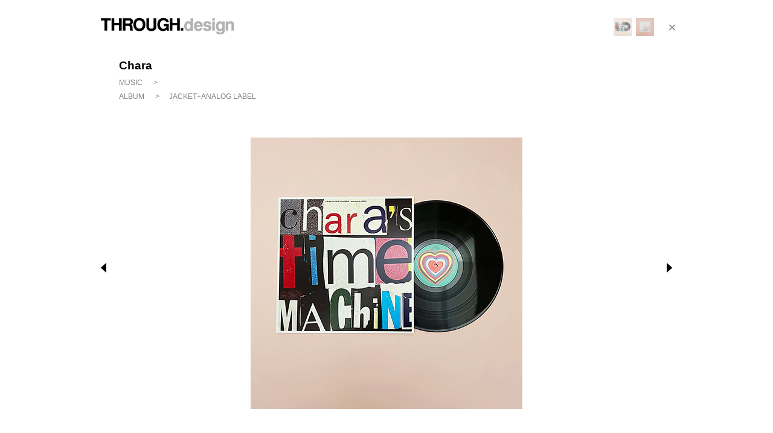

--- FILE ---
content_type: text/html; charset=UTF-8
request_url: http://www.through.co.jp/works/chara-31.html
body_size: 2479
content:
<!DOCTYPE html PUBLIC "-//W3C//DTD XHTML 1.0 Transitional//EN" "http://www.w3.org/TR/xhtml1/DTD/xhtml1-transitional.dtd">
<html xmlns="http://www.w3.org/1999/xhtml" dir="ltr" lang="ja">

<head>
<meta http-equiv="Content-Type" content="text/html; charset=UTF-8" />
<meta http-equiv="Content-Style-Type" content="text/css" />
<meta http-equiv="Content-Script-Type" content="text/javascript" />
<meta name="viewport" content="width=1024">
<title>THROUGH.design  &raquo; Chara</title>
<!--meta name="keywords" content="" /-->
<meta name="description" content="THROUGH.design  &raquo; Charaの詳細ページ" />

<link rel="alternate" type="application/rss+xml" title="RSS 2.0" href="http://www.through.co.jp/feed" />
<link rel="alternate" type="text/xml" title="RSS .92" href="http://www.through.co.jp/feed/rss" />
<link rel="alternate" type="application/atom+xml" title="Atom 1.0" href="http://www.through.co.jp/feed/atom" />
<link rel="pingback" href="http://www.through.co.jp/xmlrpc.php" />
<link rel="stylesheet" href="http://www.through.co.jp/wp-content/themes/tanzaku/style.css" type="text/css" media="screen" />
<link rel="Shortcut Icon" href="http://www.through.co.jp/wp-content/themes/tanzaku/favicon.ico" type="image/x-icon" />	

<script type='text/javascript' src='http://www.through.co.jp/wp-includes/js/l10n.js?ver=20101110'></script>
<script type='text/javascript' src='http://www.through.co.jp/wp-includes/js/jquery/jquery.js?ver=1.4.4'></script>
<script type='text/javascript' src='http://www.through.co.jp/wp-includes/js/comment-reply.js?ver=20090102'></script>
<link rel="EditURI" type="application/rsd+xml" title="RSD" href="http://www.through.co.jp/xmlrpc.php?rsd" />
<link rel="wlwmanifest" type="application/wlwmanifest+xml" href="http://www.through.co.jp/wp-includes/wlwmanifest.xml" /> 
<link rel='index' title='THROUGH.design' href='http://www.through.co.jp' />
<link rel='start' title='Sleep' href='http://www.through.co.jp/works/sleep-15.html' />
<link rel='prev' title='Chara' href='http://www.through.co.jp/works/chara-30.html' />
<link rel='next' title='遊佐三森' href='http://www.through.co.jp/works/%e9%81%8a%e4%bd%90%e4%b8%89%e6%a3%ae-2.html' />
<link rel='canonical' href='http://www.through.co.jp/works/chara-31.html' />
<link rel='shortlink' href='http://www.through.co.jp/?p=17016' />

<script src="http://www.through.co.jp/wp-content/themes/tanzaku/js/jquery.js" type="text/javascript" charset="UTF-8"></script>
<script src="http://www.through.co.jp/wp-content/themes/tanzaku/js/main-script-single.js" type="text/javascript" charset="UTF-8"></script>
<script src="http://www.through.co.jp/wp-content/themes/tanzaku/js/slide.js" type="text/javascript" charset="UTF-8"></script>
<script type="text/javascript">

  var _gaq = _gaq || [];
  _gaq.push(['_setAccount', 'UA-23712431-1']);
  _gaq.push(['_trackPageview']);

  (function() {
    var ga = document.createElement('script'); ga.type = 'text/javascript'; ga.async = true;
    ga.src = ('https:' == document.location.protocol ? 'https://ssl' : 'http://www') + '.google-analytics.com/ga.js';
    var s = document.getElementsByTagName('script')[0]; s.parentNode.insertBefore(ga, s);
  })();

</script>
</head>
<body class="single single-post postid-17016 single-format-standard">
<noscript><p class="caution aligncenter">Enable Javascript to browse this site, please.</p></noscript>
<div id="base">
<div id="container">

<!--header-->
<div id="header">
<h1><a href="http://www.through.co.jp" title="THROUGH.design"><img src="/images/site-logo-mini.gif" alt="" /></a></h1>
<h2 class="post-title">Chara</h2>
<div class="pageback"><a href="#" onClick="history.back(); return false;"><img src="/images/photo-navi-page.gif" alt="PAGE BACK" title="PAGE BACK"></a></div>

<span class="data"><a href="/works/music/">MUSIC</a>　&gt;　</span><br /><span class="data"><a href="/works/album/">ALBUM</a>　&gt;　</span>
<!--contents-->
<!--作品タイトル-->
<div id="gal-name">
<ul class="data">
   <li id="gal-name01">JACKET+ANALOG LABEL</li>
   <li id="gal-name02">BOOKLET</li>

</ul>
</div>
<!--作品タイトル-->

</div><!--end header-->

<div id="gal">

<!-- ギャラリー -->
<table><tr><td><ul>
	<li id="gal01"><img src="/wp-content/uploads/2022/10/IMG_3093_fix_450.jpg" alt="" title="Chara‘s TIME MACHINE Selected by HIMI" class="aligncenter size-full wp-image-17005" /></li>
	<li id="gal02"><img src="/wp-content/uploads/2022/10/IMG_3094_fix_450.jpg" alt="" title="Chara‘s TIME MACHINE Selected by HIMI" class="aligncenter size-full wp-image-17006" /></li>

</ul></td></tr></table>
<!-- ギャラリー -->

<!--アイコン-->
<div id="thumPrev"><img title="BACK" src="/images/photo-navi-back.gif" alt="BACK" /></div>
<div id="thumNext"><img title="NEXT" src="/images/photo-navi-next.gif" alt="NEXT" /></div>
<!--アイコン-->

</div>
<!-- / #gal -->

<!-- サムネイル写真 -->
<div id="thum">
<ul id="thumList" class="clearfix">
	<li id="thum01"><img src="/wp-content/uploads/2022/10/IMG_3093_fix_450.jpg" alt="" title="Chara‘s TIME MACHINE Selected by HIMI" class="aligncenter size-full wp-image-17005" /></li>
	<li id="thum02"><img src="/wp-content/uploads/2022/10/IMG_3094_fix_450.jpg" alt="" title="Chara‘s TIME MACHINE Selected by HIMI" class="aligncenter size-full wp-image-17006" /></li>

</ul>
</div>
<!-- / #thum -->
</div>
<!-- /container -->

<div id="bottom-container">
<div id="footer-wrapper">
<a href="/" title="THROUGH："><img src="/images/foot-logo.gif" alt="" /></a>
<ul class="fnavi">
    <li class="news"><a href="/news.html" title="NEWS"><img src="/images/foot-news.gif" alt="" /></a></li>
	<li class="works"><a href="/works/" title="WORKS"><img src="/images/foot-works.gif" alt="" /></a></li>
	<li class="aboutus"><a href="/aboutus.html" title="ABOUT US"><img src="/images/foot-aboutus.gif" alt="" /></a></li>
	<li class="link"><a href="/link.html" title="LINK"><img src="/images/foot-link.gif" alt="" /></a></li>
</ul>

<!--BEGIN #searchform＆copy-->
<div id="SearchForm">
<p class="copy"><img src="/images/copy02.gif" alt="COPYRIGHT &copy; 2009 THROUGH. ALL RIGHTS RESERVED." title="COPYRIGHT &copy; 2009 THROUGH. ALL RIGHTS RESERVED." /></p>
  <form method="get" action="http://www.through.co.jp">
    <fieldset>
    <legend><label for="s">検索</label></legend>
      <input name="s" id="s" type="text" value="" tabindex="1" />
      <input id="submit" type="submit" value="検索" tabindex="2" />
    </fieldset>
  </form>
</div>
<!--END form#searchform＆copy-->
<div class="space"><hr /></div>

</div>
</div>
<!-- /bottom-container -->
</div>

</body></html>


--- FILE ---
content_type: text/html; charset=UTF-8
request_url: http://www.through.co.jp/works/chara-31.html
body_size: 2479
content:
<!DOCTYPE html PUBLIC "-//W3C//DTD XHTML 1.0 Transitional//EN" "http://www.w3.org/TR/xhtml1/DTD/xhtml1-transitional.dtd">
<html xmlns="http://www.w3.org/1999/xhtml" dir="ltr" lang="ja">

<head>
<meta http-equiv="Content-Type" content="text/html; charset=UTF-8" />
<meta http-equiv="Content-Style-Type" content="text/css" />
<meta http-equiv="Content-Script-Type" content="text/javascript" />
<meta name="viewport" content="width=1024">
<title>THROUGH.design  &raquo; Chara</title>
<!--meta name="keywords" content="" /-->
<meta name="description" content="THROUGH.design  &raquo; Charaの詳細ページ" />

<link rel="alternate" type="application/rss+xml" title="RSS 2.0" href="http://www.through.co.jp/feed" />
<link rel="alternate" type="text/xml" title="RSS .92" href="http://www.through.co.jp/feed/rss" />
<link rel="alternate" type="application/atom+xml" title="Atom 1.0" href="http://www.through.co.jp/feed/atom" />
<link rel="pingback" href="http://www.through.co.jp/xmlrpc.php" />
<link rel="stylesheet" href="http://www.through.co.jp/wp-content/themes/tanzaku/style.css" type="text/css" media="screen" />
<link rel="Shortcut Icon" href="http://www.through.co.jp/wp-content/themes/tanzaku/favicon.ico" type="image/x-icon" />	

<script type='text/javascript' src='http://www.through.co.jp/wp-includes/js/l10n.js?ver=20101110'></script>
<script type='text/javascript' src='http://www.through.co.jp/wp-includes/js/jquery/jquery.js?ver=1.4.4'></script>
<script type='text/javascript' src='http://www.through.co.jp/wp-includes/js/comment-reply.js?ver=20090102'></script>
<link rel="EditURI" type="application/rsd+xml" title="RSD" href="http://www.through.co.jp/xmlrpc.php?rsd" />
<link rel="wlwmanifest" type="application/wlwmanifest+xml" href="http://www.through.co.jp/wp-includes/wlwmanifest.xml" /> 
<link rel='index' title='THROUGH.design' href='http://www.through.co.jp' />
<link rel='start' title='Sleep' href='http://www.through.co.jp/works/sleep-15.html' />
<link rel='prev' title='Chara' href='http://www.through.co.jp/works/chara-30.html' />
<link rel='next' title='遊佐三森' href='http://www.through.co.jp/works/%e9%81%8a%e4%bd%90%e4%b8%89%e6%a3%ae-2.html' />
<link rel='canonical' href='http://www.through.co.jp/works/chara-31.html' />
<link rel='shortlink' href='http://www.through.co.jp/?p=17016' />

<script src="http://www.through.co.jp/wp-content/themes/tanzaku/js/jquery.js" type="text/javascript" charset="UTF-8"></script>
<script src="http://www.through.co.jp/wp-content/themes/tanzaku/js/main-script-single.js" type="text/javascript" charset="UTF-8"></script>
<script src="http://www.through.co.jp/wp-content/themes/tanzaku/js/slide.js" type="text/javascript" charset="UTF-8"></script>
<script type="text/javascript">

  var _gaq = _gaq || [];
  _gaq.push(['_setAccount', 'UA-23712431-1']);
  _gaq.push(['_trackPageview']);

  (function() {
    var ga = document.createElement('script'); ga.type = 'text/javascript'; ga.async = true;
    ga.src = ('https:' == document.location.protocol ? 'https://ssl' : 'http://www') + '.google-analytics.com/ga.js';
    var s = document.getElementsByTagName('script')[0]; s.parentNode.insertBefore(ga, s);
  })();

</script>
</head>
<body class="single single-post postid-17016 single-format-standard">
<noscript><p class="caution aligncenter">Enable Javascript to browse this site, please.</p></noscript>
<div id="base">
<div id="container">

<!--header-->
<div id="header">
<h1><a href="http://www.through.co.jp" title="THROUGH.design"><img src="/images/site-logo-mini.gif" alt="" /></a></h1>
<h2 class="post-title">Chara</h2>
<div class="pageback"><a href="#" onClick="history.back(); return false;"><img src="/images/photo-navi-page.gif" alt="PAGE BACK" title="PAGE BACK"></a></div>

<span class="data"><a href="/works/music/">MUSIC</a>　&gt;　</span><br /><span class="data"><a href="/works/album/">ALBUM</a>　&gt;　</span>
<!--contents-->
<!--作品タイトル-->
<div id="gal-name">
<ul class="data">
   <li id="gal-name01">JACKET+ANALOG LABEL</li>
   <li id="gal-name02">BOOKLET</li>

</ul>
</div>
<!--作品タイトル-->

</div><!--end header-->

<div id="gal">

<!-- ギャラリー -->
<table><tr><td><ul>
	<li id="gal01"><img src="/wp-content/uploads/2022/10/IMG_3093_fix_450.jpg" alt="" title="Chara‘s TIME MACHINE Selected by HIMI" class="aligncenter size-full wp-image-17005" /></li>
	<li id="gal02"><img src="/wp-content/uploads/2022/10/IMG_3094_fix_450.jpg" alt="" title="Chara‘s TIME MACHINE Selected by HIMI" class="aligncenter size-full wp-image-17006" /></li>

</ul></td></tr></table>
<!-- ギャラリー -->

<!--アイコン-->
<div id="thumPrev"><img title="BACK" src="/images/photo-navi-back.gif" alt="BACK" /></div>
<div id="thumNext"><img title="NEXT" src="/images/photo-navi-next.gif" alt="NEXT" /></div>
<!--アイコン-->

</div>
<!-- / #gal -->

<!-- サムネイル写真 -->
<div id="thum">
<ul id="thumList" class="clearfix">
	<li id="thum01"><img src="/wp-content/uploads/2022/10/IMG_3093_fix_450.jpg" alt="" title="Chara‘s TIME MACHINE Selected by HIMI" class="aligncenter size-full wp-image-17005" /></li>
	<li id="thum02"><img src="/wp-content/uploads/2022/10/IMG_3094_fix_450.jpg" alt="" title="Chara‘s TIME MACHINE Selected by HIMI" class="aligncenter size-full wp-image-17006" /></li>

</ul>
</div>
<!-- / #thum -->
</div>
<!-- /container -->

<div id="bottom-container">
<div id="footer-wrapper">
<a href="/" title="THROUGH："><img src="/images/foot-logo.gif" alt="" /></a>
<ul class="fnavi">
    <li class="news"><a href="/news.html" title="NEWS"><img src="/images/foot-news.gif" alt="" /></a></li>
	<li class="works"><a href="/works/" title="WORKS"><img src="/images/foot-works.gif" alt="" /></a></li>
	<li class="aboutus"><a href="/aboutus.html" title="ABOUT US"><img src="/images/foot-aboutus.gif" alt="" /></a></li>
	<li class="link"><a href="/link.html" title="LINK"><img src="/images/foot-link.gif" alt="" /></a></li>
</ul>

<!--BEGIN #searchform＆copy-->
<div id="SearchForm">
<p class="copy"><img src="/images/copy02.gif" alt="COPYRIGHT &copy; 2009 THROUGH. ALL RIGHTS RESERVED." title="COPYRIGHT &copy; 2009 THROUGH. ALL RIGHTS RESERVED." /></p>
  <form method="get" action="http://www.through.co.jp">
    <fieldset>
    <legend><label for="s">検索</label></legend>
      <input name="s" id="s" type="text" value="" tabindex="1" />
      <input id="submit" type="submit" value="検索" tabindex="2" />
    </fieldset>
  </form>
</div>
<!--END form#searchform＆copy-->
<div class="space"><hr /></div>

</div>
</div>
<!-- /bottom-container -->
</div>

</body></html>


--- FILE ---
content_type: text/css
request_url: http://www.through.co.jp/wp-content/themes/tanzaku/style.css
body_size: 3928
content:
@charset "utf-8";
/*
Theme Name: tanzaku
Theme URI: http://www.tripleships.com/sample/
Description: Variable grid layout, easing effect on window resizing.
Version: 1.1.1
Author: TRIPLESHIPS Inc.
Author URI: http://www.tripleships.com/
Tags: silver, light, flexible-width, threaded-comments


Index:
  - Basic Elements
  - Basic Styling
  - Layout
  - Grid Items, Single Item and Comments
  - Navigation and Sidebar Widget
  - Form Elements

*/



/* ---------- Basic Elements ---------- */

body {
	background-color:#FFFFFF;
	margin:0px;
	padding:0px;
	color: #000000;
	font-family:"Hiragino Kaku Gothic Pro", "ヒラギノ角ゴ Pro W3", "ＭＳ Ｐゴシック", Arial, sans-serif;
	font-size:90%; line-height:100%;
	height:100%;
}
.gecko body{font-size:85%;}

.a\000026test{color:#ff0; font-size:26px;}

html{height:100%;}
#base{position:relative;
padding:0px 34px;
min-height:100%;
background:url(/images/foot-bg.gif) left bottom repeat-x;
height:auto;}
* html #base{height:100%;}
*+html #base{height:auto;}

.space{height:0px; clear:both;}
.space hr{position:absolute; left:-9999px;}

form{margin:0px; display:inline;}


a {
	text-decoration: none;
	color:#000000;
}
a:hover {
	color:#808080;
}
a img {
	border: none;
}

h1,
h2,
h3,
h4,
h5,
h6 {
	margin:0px; padding:0px;
}
h1 {
	font-size: 28px;
	font-weight: normal;
}

/* ---------- Basic Styling ---------- */

.aligncenter {
   display: block;
}

.alignright {
	float: right;
	margin: 0 0 2px 10px;
}

.alignleft {
	float: left;
	margin: 0 10px 2px 0;
}

img.centered {
	display: block;
	margin-left: auto;
	margin-right: auto;
}

img.alignright {
	padding: 5px;
	display: inline;
}

img.alignleft {
	padding: 5px;
	display: inline;
}

.caution {
	padding: 10px;
	color: #e9e9e9;
	text-align: center;
	background-color: #cc0000;
}
noscript .caution {
	margin: 0;
}

.wp-caption {
	width: 100%;
	border: 1px solid #e3e3e3;
	border-radius: 4px;
	-moz-border-radius: 4px;
	-khtml-border-radius: 4px;
	-webkit-border-radius: 4px;
	background-color: #ffffff;
	text-align: center;
}
.wp-caption img {
	padding-top: 5px;
}

.wp-caption-text {
	margin: 5px 0;
	text-align: center;
	font-size: smaller;
	color: #666666;
}

code strong {
	color: #cc3366;
	font-weight: normal;
}


/* ---------- Layout ---------- */

/*#top-container {
	margin: 0 auto;
	padding: 5px;
	background: white;
}*/

#container {
	margin:0px auto;
	width:966px;
	/*background:#ffcc00;*/
	padding: 0;
}


/*HEADER**************************************************************/
#header{padding:0px 10px; height:290px; position:relative;}
#header h1{padding:34px 0px 32px 0px;}
#header #gnavi img{float:left; margin:0px;}
#header #gnavi a{display:block;}
#header #gnavi ul{margin:0px; padding:0px; list-style:none; position:relative;}
#header #gnavi ul li{float:left; margin:0px; padding:0px; position:absolute; z-index:0; top:0px;}
#header #gnavi ul li.news{left:0px;}
#header #gnavi ul li.works{left:74px;}
#header #gnavi ul li.aboutus{left:162px;}
#header #gnavi ul li.link{left:266px;}

#header #gnavi ul li h2{/*padding-right:25px;*/}
#header #gnavi ul li h2 a{padding-left:8px; background-image:url(/images/header-icon.gif);
background-repeat:no-repeat; background-position:-999px -999px; float:left; height:20px;}
#header #gnavi ul li h2 a:hover{background-position:0px 0px;}
#header #gnavi ul li dl{margin:0px; padding:0px; clear:left; z-index:1; float:left; width:870px; display:none;}
#header #gnavi ul li dl a{height:12px; padding-top:8px;}
#header #gnavi ul li dl dt{margin:0px; padding:0px; float:left;}
#header #gnavi ul li dl dt h3{float:left;}
#header #gnavi ul li dl h3 a{padding-left:8px; padding-right:10px; float:left; display:block;}


#header #gnavi ul li dl dd{margin:0px; padding:0px 10px; float:left; /*display:none;*/}
#header #gnavi ul li dl dd a{float:left;}
#header p.copy{margin:0px; padding:0px; width:258px; height:8px; position:absolute; bottom:24px; right:16px;}

	#grid-wrapper {
		margin: 0;
		padding: 0;
		padding-top: 1000px; /* Prevent flicker in grid area. Check header.php. */
	}

	#single-wrapper {
		margin: 0;
		padding: 0;
		padding-top: 1000px; /* for single-page effect */
	}


/*FOOTER**************************************************************/
#bottom-container {
	/*margin-bottom:18px;*/
	padding-bottom:52px;
	padding-top:60px;
}

	#footer-wrapper {
	width:966px; margin:0px auto;
	position:relative;
	height:66px;
	
	
	
	}
	#footer-wrapper a{float:left;}
	#footer-wrapper a img{}
	#footer-wrapper #SearchForm{float:right;}
	#footer-wrapper #SearchForm fieldset{border:none; display:inline; margin:0px; padding:0px;}
	#footer-wrapper #SearchForm legend{display:block; position:absolute; left:-9999px;}
	#footer-wrapper #SearchForm input{width:110px; margin:0px 0px 0px 0px;}
	#footer-wrapper #SearchForm input#submit{margin:0px; width:50px;}
	
	
	#footer-wrapper #SearchForm p.copy{margin:0px; padding-top:10px; padding-bottom:20px; padding-right:16px; font-size:75%; line-height:135%;
	font-weight:bold;}

/* ---------- Grid Items, Single Item and Comments ---------- */

/* value = (width * n) + (15+15+5) * (n-1). 
 * ex.
 * width=200 : 200, 425, 650, 875
 * width=250 : 250, 525, 800, 1075
 * width=290 : 290, 615, 940, 1265
 */
div.x1 { /*width:  290px;*/
 float:left;}
div.x2 { width:  615px; }
div.x3 { width:  940px; }
div.x4 { width: 1265px; }

div.grid-item,
div.single-item {
	/*overflow: hidden;*/
	margin:0px;
	padding:0px;
	border: 0;
}
div.grid-item h2{padding-top:5px;}


div.grid-item .area,
div.single-item .area{width:112px; padding:10px 16px 16px 10px;}
div.grid-item .area img,
div.single-item .area img{width:112px;}

div.grid-item .middle,
div.single-item .middle{width:250px;}
div.grid-item .middle img,
div.single-item .middle img{width:250px;}

div.grid-item .lage,
div.single-item .lage{width:388px;}
div.grid-item .lage img,
div.single-item .lage img{width:388px;}

div.grid-item .movie{width:388px;}
div.grid-item embed,
div.grid-item object{width:388px; height:307px;}





div.grid-item h2.post-title,
div.single-item h2.post-title {
	font-weight:bold;
	font-size:70%; line-height:135%;
	margin:0px; padding:10px 0px 5px 0px;
}
div.grid-item p.post-meta,
div.single-item p.post-meta{font-size:60%; line-height:135%; color:#808080; margin-right:-1em;}
div.grid-item p.post-meta a,
div.single-item p.post-meta a{color:#808080;}
div.grid-item p.post-meta a:hover,
div.single-item p.post-meta a:hover{color:#000000;}


/*div.grid-item div.grid-image {
	margin-bottom: 1em;
}*/

div.grid-item div.wp-caption {
	display: none;
}

div.post-body p,
div.comment-body p {
	font-size: 12px;
}

div.post-body p img,
div.post-body p object {
	max-width: 100%;
	padding: 0;
}

p.post-meta,
p.comment-meta {
margin:0px; padding:0px;
}

.comment-list .navigation {
	margin: 10px 0;
}
.comment-list .navigation a {
	margin-right: 10px;
}

.comment-list ol li {
	margin: 10px 0;
}

.comment-list ol li.trackback {
	padding: 5px;
	border: 1px solid #c4c4c4;
}

.comment-list ul.children {
	list-style: none;
}
.comment-list ul.children li {
	border-left: 5px solid #c4c4c4;
	padding-left: 5px;
}

.comment-list li.bypostauthor {
}
.comment-list li.bypostauthor cite.fn {
	text-decoration: underline;
}

.comment-list li.comment .reply {
	margin: 10px 0 20px;
}




/* ---------- Navigation and Sidebar Widget ---------- */

/* Pagination for grid items and paginated posts */
.pagination {clear:both; padding-top:56px;}
.pagination .page-numbers{
	color:#000000; padding:0px 10px;
	text-decoration:none;
	font-size:80%; line-height:150%;
}
.pagination span.current {
	color: #888888; text-decoration:underline;
}
.pagination .next, 
.pagination .prev{/*font-size:120%;*/}

/* page-numbers hover color */
a.page-numbers:hover {
	text-decoration:underline;
}
#post-pagination {
	margin: 1em 0;
	color: #c4c4c4;
}
#post-pagination .prefix {
	color: #eaeaea;
}



li.current-cat {
	text-decoration: underline;
}


/*詳細ページ***********************************************************************/
body.single #header{height:216px;}
body.single #header h1{padding-top:30px; padding-bottom:21px;}
body.single #header h2.post-title{padding-top:18px; padding-left:30px; padding-bottom:5px; font-size:130%; line-height:135%;}
body.single #header h3.subtitle{font-size:130%; padding-left:30px; line-height:135%; padding-bottom:18px;}
body.single #header .pageback{height:11px; width:10px; position:absolute; top:40px; right:5px; cursor:pointer;}


body.single #container{position:relative;}


body.single #header .data{margin:0px; font-size:80%; padding-left:30px; margin-right:-30px; color:#808080; line-height:200%;}
body.single #header .data a{color:#808080; margin-right:0.5em;}
body.single #header .data a:hover{color:#000000;}
body.single #header #gal-name{display:inline;}
body.single #header ul.data{display:inline; margin:0px 0px 0px 30px; padding:0px; list-style:none;}
body.single #header ul.data li{margin:0px; padding:0px; /*display:inline;*/display:none;}
body.single #header ul.data li{/*visibility:visible;*/}



body.single #footer-wrapper{width:886px; padding-left:40px; padding-right:40px;}
body.single #footer-wrapper ul.fnavi{margin:0px; padding:55px 0px 0px 55px; list-style:none;/* position:absolute; height:8px; bottom:2px;
width:320px; left:170px;*/ float:left; width:380px;}
body.single #footer-wrapper ul.fnavi li{float:left; margin:0px 32px 0px 0px; padding:0px;}
body.single #footer-wrapper ul.fnavi li.link{margin-right:0px;}

body.single #footer-wrapper ul.fnavi li a{display:block; padding-left:8px; float:left;
 background-image:url(/images/header-icon.gif);
background-repeat:no-repeat; background-position:-999px -999px;}
body.single #footer-wrapper ul.fnavi li a:hover{background-position:left center;}
body.single #footer-wrapper #SearchForm{padding-top:46px;}
body.single #footer-wrapper #SearchForm p.copy{float:left; padding:0px 15px 0px 0px;}


/*スライドショー*******************************************/


body.single #gal {
  position:relative; margin:0px auto; padding:0px;
  width:946px;
}

body.single #gal .movie-thum{display:none;}

body.single #gal ul{margin:0px auto; padding:0px; list-style:none; width:890px; height:464px; overflow:hidden;}
body.single #gal li{margin:0px; padding:0px; text-align:center;
 display:table-cell; vertical-align:middle;
width:890px; height:464px;
visibility:hidden;
}
body.single #gal li#gal01{visibility:visible;}
body.single #gal table{ width:890px; height:464px; margin:0px auto;
border-collapse:separate;
padding:0px;}

body.single #gal li embed,
body.single #gal li object{width:480px; height:380px;}


/*IE6*/
* html body.single #gal table td{vertical-align:middle; text-align:center; width:890px; height:464px; overflow:hidden;}
* html body.single #gal table td ul{display:inline; height:auto;}
* html body.single #gal table td ul li{display:none; height:auto;}
* html body.single #gal table td ul li#gal01{display:inline;}
/*ie7*/
*+html body.single #gal table td{vertical-align:middle; text-align:center; width:890px; height:464px; overflow:hidden;}
*+html body.single #gal table td ul{display:inline; height:auto;}
*+html body.single #gal table td ul li{display:none; height:auto;}
*+html body.single #gal table td ul li#gal01{display:inline;}




body.single #gal li img,
body.single #gal li embed,
body.single #gal li object{display:inline;}


/*ナビボタン*********************/

body.single #thumPrev {
  position:absolute;
  left:0px;
  top:220px;
  cursor:pointer;
}

body.single #thumNext {
  position:absolute;
  top:220px;
  right:0px;
  cursor:pointer;
}

/*サムネイル*********************/
body.single #thum {
  height:30px;
  overflow:hidden;
  float:right;
  position:absolute;
  top:30px; right:40px;
  z-index:999;
}


body.single ul#thumList{margin:0px; padding:0px; list-style:none;}
body.single ul#thumList li {
  float:left; margin:0px; padding:0px; cursor:pointer;
}
body.single ul#thumList li img{height:30px; float:left; margin-left:7px;}



--- FILE ---
content_type: text/css
request_url: http://www.through.co.jp/wp-content/themes/tanzaku/style.css
body_size: 3928
content:
@charset "utf-8";
/*
Theme Name: tanzaku
Theme URI: http://www.tripleships.com/sample/
Description: Variable grid layout, easing effect on window resizing.
Version: 1.1.1
Author: TRIPLESHIPS Inc.
Author URI: http://www.tripleships.com/
Tags: silver, light, flexible-width, threaded-comments


Index:
  - Basic Elements
  - Basic Styling
  - Layout
  - Grid Items, Single Item and Comments
  - Navigation and Sidebar Widget
  - Form Elements

*/



/* ---------- Basic Elements ---------- */

body {
	background-color:#FFFFFF;
	margin:0px;
	padding:0px;
	color: #000000;
	font-family:"Hiragino Kaku Gothic Pro", "ヒラギノ角ゴ Pro W3", "ＭＳ Ｐゴシック", Arial, sans-serif;
	font-size:90%; line-height:100%;
	height:100%;
}
.gecko body{font-size:85%;}

.a\000026test{color:#ff0; font-size:26px;}

html{height:100%;}
#base{position:relative;
padding:0px 34px;
min-height:100%;
background:url(/images/foot-bg.gif) left bottom repeat-x;
height:auto;}
* html #base{height:100%;}
*+html #base{height:auto;}

.space{height:0px; clear:both;}
.space hr{position:absolute; left:-9999px;}

form{margin:0px; display:inline;}


a {
	text-decoration: none;
	color:#000000;
}
a:hover {
	color:#808080;
}
a img {
	border: none;
}

h1,
h2,
h3,
h4,
h5,
h6 {
	margin:0px; padding:0px;
}
h1 {
	font-size: 28px;
	font-weight: normal;
}

/* ---------- Basic Styling ---------- */

.aligncenter {
   display: block;
}

.alignright {
	float: right;
	margin: 0 0 2px 10px;
}

.alignleft {
	float: left;
	margin: 0 10px 2px 0;
}

img.centered {
	display: block;
	margin-left: auto;
	margin-right: auto;
}

img.alignright {
	padding: 5px;
	display: inline;
}

img.alignleft {
	padding: 5px;
	display: inline;
}

.caution {
	padding: 10px;
	color: #e9e9e9;
	text-align: center;
	background-color: #cc0000;
}
noscript .caution {
	margin: 0;
}

.wp-caption {
	width: 100%;
	border: 1px solid #e3e3e3;
	border-radius: 4px;
	-moz-border-radius: 4px;
	-khtml-border-radius: 4px;
	-webkit-border-radius: 4px;
	background-color: #ffffff;
	text-align: center;
}
.wp-caption img {
	padding-top: 5px;
}

.wp-caption-text {
	margin: 5px 0;
	text-align: center;
	font-size: smaller;
	color: #666666;
}

code strong {
	color: #cc3366;
	font-weight: normal;
}


/* ---------- Layout ---------- */

/*#top-container {
	margin: 0 auto;
	padding: 5px;
	background: white;
}*/

#container {
	margin:0px auto;
	width:966px;
	/*background:#ffcc00;*/
	padding: 0;
}


/*HEADER**************************************************************/
#header{padding:0px 10px; height:290px; position:relative;}
#header h1{padding:34px 0px 32px 0px;}
#header #gnavi img{float:left; margin:0px;}
#header #gnavi a{display:block;}
#header #gnavi ul{margin:0px; padding:0px; list-style:none; position:relative;}
#header #gnavi ul li{float:left; margin:0px; padding:0px; position:absolute; z-index:0; top:0px;}
#header #gnavi ul li.news{left:0px;}
#header #gnavi ul li.works{left:74px;}
#header #gnavi ul li.aboutus{left:162px;}
#header #gnavi ul li.link{left:266px;}

#header #gnavi ul li h2{/*padding-right:25px;*/}
#header #gnavi ul li h2 a{padding-left:8px; background-image:url(/images/header-icon.gif);
background-repeat:no-repeat; background-position:-999px -999px; float:left; height:20px;}
#header #gnavi ul li h2 a:hover{background-position:0px 0px;}
#header #gnavi ul li dl{margin:0px; padding:0px; clear:left; z-index:1; float:left; width:870px; display:none;}
#header #gnavi ul li dl a{height:12px; padding-top:8px;}
#header #gnavi ul li dl dt{margin:0px; padding:0px; float:left;}
#header #gnavi ul li dl dt h3{float:left;}
#header #gnavi ul li dl h3 a{padding-left:8px; padding-right:10px; float:left; display:block;}


#header #gnavi ul li dl dd{margin:0px; padding:0px 10px; float:left; /*display:none;*/}
#header #gnavi ul li dl dd a{float:left;}
#header p.copy{margin:0px; padding:0px; width:258px; height:8px; position:absolute; bottom:24px; right:16px;}

	#grid-wrapper {
		margin: 0;
		padding: 0;
		padding-top: 1000px; /* Prevent flicker in grid area. Check header.php. */
	}

	#single-wrapper {
		margin: 0;
		padding: 0;
		padding-top: 1000px; /* for single-page effect */
	}


/*FOOTER**************************************************************/
#bottom-container {
	/*margin-bottom:18px;*/
	padding-bottom:52px;
	padding-top:60px;
}

	#footer-wrapper {
	width:966px; margin:0px auto;
	position:relative;
	height:66px;
	
	
	
	}
	#footer-wrapper a{float:left;}
	#footer-wrapper a img{}
	#footer-wrapper #SearchForm{float:right;}
	#footer-wrapper #SearchForm fieldset{border:none; display:inline; margin:0px; padding:0px;}
	#footer-wrapper #SearchForm legend{display:block; position:absolute; left:-9999px;}
	#footer-wrapper #SearchForm input{width:110px; margin:0px 0px 0px 0px;}
	#footer-wrapper #SearchForm input#submit{margin:0px; width:50px;}
	
	
	#footer-wrapper #SearchForm p.copy{margin:0px; padding-top:10px; padding-bottom:20px; padding-right:16px; font-size:75%; line-height:135%;
	font-weight:bold;}

/* ---------- Grid Items, Single Item and Comments ---------- */

/* value = (width * n) + (15+15+5) * (n-1). 
 * ex.
 * width=200 : 200, 425, 650, 875
 * width=250 : 250, 525, 800, 1075
 * width=290 : 290, 615, 940, 1265
 */
div.x1 { /*width:  290px;*/
 float:left;}
div.x2 { width:  615px; }
div.x3 { width:  940px; }
div.x4 { width: 1265px; }

div.grid-item,
div.single-item {
	/*overflow: hidden;*/
	margin:0px;
	padding:0px;
	border: 0;
}
div.grid-item h2{padding-top:5px;}


div.grid-item .area,
div.single-item .area{width:112px; padding:10px 16px 16px 10px;}
div.grid-item .area img,
div.single-item .area img{width:112px;}

div.grid-item .middle,
div.single-item .middle{width:250px;}
div.grid-item .middle img,
div.single-item .middle img{width:250px;}

div.grid-item .lage,
div.single-item .lage{width:388px;}
div.grid-item .lage img,
div.single-item .lage img{width:388px;}

div.grid-item .movie{width:388px;}
div.grid-item embed,
div.grid-item object{width:388px; height:307px;}





div.grid-item h2.post-title,
div.single-item h2.post-title {
	font-weight:bold;
	font-size:70%; line-height:135%;
	margin:0px; padding:10px 0px 5px 0px;
}
div.grid-item p.post-meta,
div.single-item p.post-meta{font-size:60%; line-height:135%; color:#808080; margin-right:-1em;}
div.grid-item p.post-meta a,
div.single-item p.post-meta a{color:#808080;}
div.grid-item p.post-meta a:hover,
div.single-item p.post-meta a:hover{color:#000000;}


/*div.grid-item div.grid-image {
	margin-bottom: 1em;
}*/

div.grid-item div.wp-caption {
	display: none;
}

div.post-body p,
div.comment-body p {
	font-size: 12px;
}

div.post-body p img,
div.post-body p object {
	max-width: 100%;
	padding: 0;
}

p.post-meta,
p.comment-meta {
margin:0px; padding:0px;
}

.comment-list .navigation {
	margin: 10px 0;
}
.comment-list .navigation a {
	margin-right: 10px;
}

.comment-list ol li {
	margin: 10px 0;
}

.comment-list ol li.trackback {
	padding: 5px;
	border: 1px solid #c4c4c4;
}

.comment-list ul.children {
	list-style: none;
}
.comment-list ul.children li {
	border-left: 5px solid #c4c4c4;
	padding-left: 5px;
}

.comment-list li.bypostauthor {
}
.comment-list li.bypostauthor cite.fn {
	text-decoration: underline;
}

.comment-list li.comment .reply {
	margin: 10px 0 20px;
}




/* ---------- Navigation and Sidebar Widget ---------- */

/* Pagination for grid items and paginated posts */
.pagination {clear:both; padding-top:56px;}
.pagination .page-numbers{
	color:#000000; padding:0px 10px;
	text-decoration:none;
	font-size:80%; line-height:150%;
}
.pagination span.current {
	color: #888888; text-decoration:underline;
}
.pagination .next, 
.pagination .prev{/*font-size:120%;*/}

/* page-numbers hover color */
a.page-numbers:hover {
	text-decoration:underline;
}
#post-pagination {
	margin: 1em 0;
	color: #c4c4c4;
}
#post-pagination .prefix {
	color: #eaeaea;
}



li.current-cat {
	text-decoration: underline;
}


/*詳細ページ***********************************************************************/
body.single #header{height:216px;}
body.single #header h1{padding-top:30px; padding-bottom:21px;}
body.single #header h2.post-title{padding-top:18px; padding-left:30px; padding-bottom:5px; font-size:130%; line-height:135%;}
body.single #header h3.subtitle{font-size:130%; padding-left:30px; line-height:135%; padding-bottom:18px;}
body.single #header .pageback{height:11px; width:10px; position:absolute; top:40px; right:5px; cursor:pointer;}


body.single #container{position:relative;}


body.single #header .data{margin:0px; font-size:80%; padding-left:30px; margin-right:-30px; color:#808080; line-height:200%;}
body.single #header .data a{color:#808080; margin-right:0.5em;}
body.single #header .data a:hover{color:#000000;}
body.single #header #gal-name{display:inline;}
body.single #header ul.data{display:inline; margin:0px 0px 0px 30px; padding:0px; list-style:none;}
body.single #header ul.data li{margin:0px; padding:0px; /*display:inline;*/display:none;}
body.single #header ul.data li{/*visibility:visible;*/}



body.single #footer-wrapper{width:886px; padding-left:40px; padding-right:40px;}
body.single #footer-wrapper ul.fnavi{margin:0px; padding:55px 0px 0px 55px; list-style:none;/* position:absolute; height:8px; bottom:2px;
width:320px; left:170px;*/ float:left; width:380px;}
body.single #footer-wrapper ul.fnavi li{float:left; margin:0px 32px 0px 0px; padding:0px;}
body.single #footer-wrapper ul.fnavi li.link{margin-right:0px;}

body.single #footer-wrapper ul.fnavi li a{display:block; padding-left:8px; float:left;
 background-image:url(/images/header-icon.gif);
background-repeat:no-repeat; background-position:-999px -999px;}
body.single #footer-wrapper ul.fnavi li a:hover{background-position:left center;}
body.single #footer-wrapper #SearchForm{padding-top:46px;}
body.single #footer-wrapper #SearchForm p.copy{float:left; padding:0px 15px 0px 0px;}


/*スライドショー*******************************************/


body.single #gal {
  position:relative; margin:0px auto; padding:0px;
  width:946px;
}

body.single #gal .movie-thum{display:none;}

body.single #gal ul{margin:0px auto; padding:0px; list-style:none; width:890px; height:464px; overflow:hidden;}
body.single #gal li{margin:0px; padding:0px; text-align:center;
 display:table-cell; vertical-align:middle;
width:890px; height:464px;
visibility:hidden;
}
body.single #gal li#gal01{visibility:visible;}
body.single #gal table{ width:890px; height:464px; margin:0px auto;
border-collapse:separate;
padding:0px;}

body.single #gal li embed,
body.single #gal li object{width:480px; height:380px;}


/*IE6*/
* html body.single #gal table td{vertical-align:middle; text-align:center; width:890px; height:464px; overflow:hidden;}
* html body.single #gal table td ul{display:inline; height:auto;}
* html body.single #gal table td ul li{display:none; height:auto;}
* html body.single #gal table td ul li#gal01{display:inline;}
/*ie7*/
*+html body.single #gal table td{vertical-align:middle; text-align:center; width:890px; height:464px; overflow:hidden;}
*+html body.single #gal table td ul{display:inline; height:auto;}
*+html body.single #gal table td ul li{display:none; height:auto;}
*+html body.single #gal table td ul li#gal01{display:inline;}




body.single #gal li img,
body.single #gal li embed,
body.single #gal li object{display:inline;}


/*ナビボタン*********************/

body.single #thumPrev {
  position:absolute;
  left:0px;
  top:220px;
  cursor:pointer;
}

body.single #thumNext {
  position:absolute;
  top:220px;
  right:0px;
  cursor:pointer;
}

/*サムネイル*********************/
body.single #thum {
  height:30px;
  overflow:hidden;
  float:right;
  position:absolute;
  top:30px; right:40px;
  z-index:999;
}


body.single ul#thumList{margin:0px; padding:0px; list-style:none;}
body.single ul#thumList li {
  float:left; margin:0px; padding:0px; cursor:pointer;
}
body.single ul#thumList li img{height:30px; float:left; margin-left:7px;}



--- FILE ---
content_type: application/javascript
request_url: http://www.through.co.jp/wp-content/themes/tanzaku/js/slide.js
body_size: 810
content:
$(function(){
if($('#thumList').length){
    $('#gal li').hide();
    //$('#gal li#gal01').fadeIn(0);
	//alert("ある");
}
else{
//alert("nai");
}


});


$(window).load(function() {
  //初期状態設定
  $('#gal ul').html($('#gal li').get().reverse());
  $('#gal-name ul').html($('#gal-name li').get().reverse());
  //$('#gal li').hide();
  $('#gal-name li').css('display','none');
//  $('#gal li#gal01').fadeIn(0);
  $('#gal-name li#gal-name01').css('display','inline');
	


  //クリック時の動作設定
  
  $('#thumList li').click(function(){
    var name = $(this).attr('id').replace('thum','');
    $('#gal li').hide();
	$('#gal-name li').hide();
    $('#thum li').removeClass();
    $('#thum li').css('opacity','1');
    $('#gal' + name).fadeIn();
    $('#gal-name' + name).fadeIn(0);
    $('#thum' + name).addClass('active');
    $('#thum .active').css('opacity','0.5');
	 $('#gal-name li').removeClass();
	 $('#gal-name li').css('visibility','hidden');
	 $('#gal-name li').css('display','none');
	 $('#gal-name' + name).addClass('visibility');
	 $('#gal-name .visibility').css('visibility','visible');
	 $('#gal-name .visibility').css('display','inline');
	 $('#gal' + name).css('visibility','visible');
	 
	 //$('#gal' + name).css('display','table-cell');
	 
/*	if ($.browser.msie && $.browser.version > 7){
		$('#gal' + name).css('display','table-cell');
	} 
	else if ($.browser.msie && $.browser.version < 7){
		$('#gal' + name).css('display','inline');
	}
	else
	{
	$('#gal' + name).css('display','table-cell');
	}*/
	
	if(!jQuery.support.opacity){
    if(!jQuery.support.style){
    $('#gal' + name).css('display','inline');
    }else{
    $('#gal' + name).css('display','table-cell');
    }
}
else{$('#gal' + name).css('display','table-cell');}
	 
	return false;
  });
  
  

  //初期は１をクリック
$('#thumList li').eq(0).trigger('click');

  
  //戻るボタン
  $('#thumPrev').click(function(){
    $('#thum .active').prev().click();
  });

  //進むボタン
  $('#thumNext').click(function(){
    $('#thumList .active').next().click();
  });

  //return false

});

--- FILE ---
content_type: application/javascript
request_url: http://www.through.co.jp/wp-content/themes/tanzaku/js/slide.js
body_size: 810
content:
$(function(){
if($('#thumList').length){
    $('#gal li').hide();
    //$('#gal li#gal01').fadeIn(0);
	//alert("ある");
}
else{
//alert("nai");
}


});


$(window).load(function() {
  //初期状態設定
  $('#gal ul').html($('#gal li').get().reverse());
  $('#gal-name ul').html($('#gal-name li').get().reverse());
  //$('#gal li').hide();
  $('#gal-name li').css('display','none');
//  $('#gal li#gal01').fadeIn(0);
  $('#gal-name li#gal-name01').css('display','inline');
	


  //クリック時の動作設定
  
  $('#thumList li').click(function(){
    var name = $(this).attr('id').replace('thum','');
    $('#gal li').hide();
	$('#gal-name li').hide();
    $('#thum li').removeClass();
    $('#thum li').css('opacity','1');
    $('#gal' + name).fadeIn();
    $('#gal-name' + name).fadeIn(0);
    $('#thum' + name).addClass('active');
    $('#thum .active').css('opacity','0.5');
	 $('#gal-name li').removeClass();
	 $('#gal-name li').css('visibility','hidden');
	 $('#gal-name li').css('display','none');
	 $('#gal-name' + name).addClass('visibility');
	 $('#gal-name .visibility').css('visibility','visible');
	 $('#gal-name .visibility').css('display','inline');
	 $('#gal' + name).css('visibility','visible');
	 
	 //$('#gal' + name).css('display','table-cell');
	 
/*	if ($.browser.msie && $.browser.version > 7){
		$('#gal' + name).css('display','table-cell');
	} 
	else if ($.browser.msie && $.browser.version < 7){
		$('#gal' + name).css('display','inline');
	}
	else
	{
	$('#gal' + name).css('display','table-cell');
	}*/
	
	if(!jQuery.support.opacity){
    if(!jQuery.support.style){
    $('#gal' + name).css('display','inline');
    }else{
    $('#gal' + name).css('display','table-cell');
    }
}
else{$('#gal' + name).css('display','table-cell');}
	 
	return false;
  });
  
  

  //初期は１をクリック
$('#thumList li').eq(0).trigger('click');

  
  //戻るボタン
  $('#thumPrev').click(function(){
    $('#thum .active').prev().click();
  });

  //進むボタン
  $('#thumNext').click(function(){
    $('#thumList .active').next().click();
  });

  //return false

});

--- FILE ---
content_type: application/javascript
request_url: http://www.through.co.jp/wp-content/themes/tanzaku/js/main-script-single.js
body_size: 948
content:
<!--
//CSSの振り分け
var css_browser_selector = function() {
	var 
		ua=navigator.userAgent.toLowerCase(),
		is=function(t){ return ua.indexOf(t) != -1; },
		h=document.getElementsByTagName('html')[0],
		b=(!(/opera|webtv/i.test(ua))&&/msie (¥d)/.test(ua))?('ie ie'+RegExp.$1):is('gecko/')? 'gecko':is('opera/9')?'opera opera9':/opera (¥d)/.test(ua)?'opera opera'+RegExp.$1:is('konqueror')?'konqueror':is('applewebkit/')?'webkit safari':is('mozilla/')?'gecko':'',
		os=(is('x11')||is('linux'))?' linux':is('mac')?' mac':is('win')?' win':'';
	var c=b+os+' js';
	h.className += h.className?' '+c:c;
}();

$(document).ready(function(){
///end document ready
$('#header').css("visibility", "hidden");
});

$(window).load(function() {
if (window.name != "reloadFlag"){
//alert("リロードしました");
location.reload();
window.name = "reloadFlag";
}
else{
$('#header').hide().css("visibility", "visible").fadeIn(500);
}//else
});

// -->



